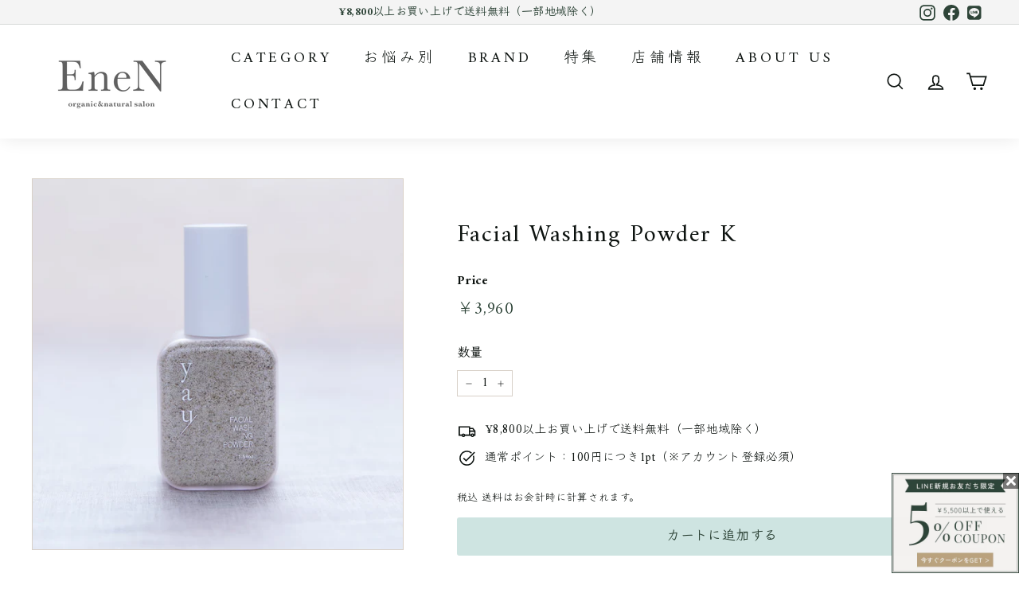

--- FILE ---
content_type: text/css
request_url: https://cdn.shopify.com/extensions/019bd2c3-02c6-7ae2-b735-9e2427ee3e4d/my-app-53/assets/dokopoi-css.css
body_size: 1634
content:
#point {
  width: 20%;
  padding: 10px 15px;
  font-size: 16px;
  border-radius: 3px;
  border: 2px solid #ddd;
  box-sizing: border-box;
}

#point-body {
  width: 100%;
  margin-left: auto;
  margin-right: auto;
  text-align: right;
  box-sizing: border-box;
}

#point-submit,
#point-reset {
  appearance: none;
  border: 0;
  border-radius: 2px;
  padding: 8px 16px;
  font-size: 16px;
  transition: 0.3s;
  float: inherit;
}
#point-reset:hover {
  transform: scale(1.02);
}

#point-submit:hover {
  transform: scale(1.02);
}
#pointLabel {
  padding: 1%;
}
/* .dokopoi-pc {
  display: inline !important;
}
.dokopoi-sp {
  display: none !important;
} */

@media screen and (max-width: 750px) {
  #point-body {
    text-align: center;
  }
  /* .dokopoi-pc {
    display: none !important;
  }
  .dokopoi-sp {
    display: inline !important;
  } */
}

.customer:not(.account, .order) {
  margin: 6rem auto 9rem;
  max-width: 33.4rem;
  padding: 0 1.5rem;
  text-align: center;
}
@media screen and (min-width: 750px) {
  .customer:not(.account, .order) {
    max-width: 47.8rem;
  }
}
.customer form {
  margin-top: 4rem;
}
.customer button {
  margin: 4rem 0 1.5rem;
}
.customer ul {
  line-height: 1.6;
  padding-left: 4.4rem;
  text-align: left;
  margin-bottom: 4rem;
}
.customer ul a {
  display: inline;
}
.customer strong {
  font-weight: 400;
  color: var(--color-foreground);
}
.customer h2.form__message {
  font-size: 1.8rem;
}
@media only screen and (min-width: 750px) {
  .customer h2.form__message {
    font-size: 2.2rem;
  }
}
.customer .field {
  margin: 2rem 0 0 0;
}
.customer .field:first-of-type {
  margin-top: 0;
}
.customer table {
  table-layout: auto;
  border-collapse: collapse;
  border-bottom: 0.01rem solid var(--color-foreground-20);
  box-shadow: none;
  width: 100%;
  font-size: 1.6rem;
  position: relative;
}
@media screen and (min-width: 750px) {
  .customer table {
    border: none;
    box-shadow: 0 0 0 0.1rem var(--color-foreground-20);
  }
}
.customer tbody {
  color: var(--color-foreground);
}
.customer td,
.customer th {
  font-weight: 400;
  line-height: 1;
  border: none;
  padding: 0;
}
@media screen and (min-width: 750px) {
  .customer td {
    padding-right: 2.2rem;
  }
}
.customer tbody td {
  padding-top: 1rem;
  padding-bottom: 1rem;
}
@media screen and (min-width: 750px) {
  .customer tbody td {
    padding-top: 0;
    padding-bottom: 0;
  }
}
.customer td:empty {
  display: initial;
}
@media screen and (min-width: 750px) {
  .customer td:first-of-type,
  .customer th {
    text-align: left;
    padding-left: 0;
    padding-right: 2.2rem;
  }
  .customer tbody td:first-of-type,
  .customer thead th {
    padding-top: 2.4rem;
    padding-bottom: 2.4rem;
  }
}
.customer thead th {
  font-size: 1.2rem;
  letter-spacing: 0.07rem;
  text-transform: uppercase;
}
@media screen and (min-width: 750px) {
  .customer td:first-of-type,
  .customer th:first-of-type {
    padding-left: 2.2rem;
  }
}
.customer tbody td:first-of-type {
  padding-top: 4rem;
}
@media screen and (min-width: 750px) {
  .customer tbody td:first-of-type {
    padding-top: 2.4rem;
  }
}
.customer tbody td:last-of-type {
  padding-bottom: 4rem;
}
@media screen and (min-width: 750px) {
  .customer tbody td:last-of-type {
    padding-bottom: 0;
  }
}
.customer tbody tr {
  border-top: 0.01rem solid var(--color-foreground-20);
}
@media screen and (min-width: 750px) {
  .customer tbody tr:first-of-type {
    border-top: none;
  }
}
.customer tfoot td,
.customer tfoot td:first-of-type {
  padding-top: 0.6rem;
  padding-bottom: 0.6rem;
}
.customer tfoot td:first-of-type {
  text-align: left;
}
.customer tfoot tr:first-of-type td {
  padding-top: 4rem;
}
@media screen and (min-width: 750px) {
  .customer tfoot tr:first-of-type td,
  .customer tfoot tr:first-of-type th {
    padding-top: 2.4rem;
  }
}
.customer tfoot tr:last-of-type td {
  padding-bottom: 4rem;
}
@media screen and (min-width: 750px) {
  .customer tfoot tr:last-of-type td,
  .customer tfoot tr:last-of-type th {
    padding-bottom: 2.4rem;
  }
}
.customer tfoot::before,
.customer thead::after {
  content: ' ';
  height: 0.1rem;
  width: 100%;
  display: block;
  position: absolute;
  left: 0;
  background: var(--color-foreground-20);
}
@media screen and (max-width: 749px) {
  .customer tfoot td:first-of-type,
  .customer th,
  .customer thead {
    display: none;
  }
  .customer td {
    display: flex;
    text-align: right;
  }
  .customer td::before {
    content: attr(data-label);
    padding-right: 2rem;
    text-transform: uppercase;
    flex-grow: 1;
    text-align: left;
  }
  .customer td:first-of-type {
    display: flex;
    align-items: center;
  }
  .customer tr {
    display: flex;
    flex-direction: column;
    justify-content: flex-start;
    width: 100%;
  }
}
.customer .pagination {
  margin-top: 5rem;
  margin-bottom: 7rem;
}
@media screen and (min-width: 990px) {
  .customer .pagination {
    margin-top: 7rem;
    margin-bottom: 10rem;
  }
}
.customer .pagination ul {
  display: flex;
  justify-content: center;
  list-style: none;
  padding: 0;
}
.customer .pagination li {
  flex: 1 1;
  max-width: 4rem;
}
.customer .pagination li:not(:last-child) {
  margin-right: 1rem;
}
.customer .pagination li :first-child {
  display: inline-flex;
  justify-content: center;
  align-items: center;
  position: relative;
  height: 4rem;
  width: 100%;
  padding: 0;
  text-decoration: none;
}
.customer .pagination li :first-child svg {
  height: 0.6rem;
}
.customer .pagination li:first-of-type svg {
  margin-left: -0.2rem;
  transform: rotate(90deg);
}
.customer .pagination li:last-of-type svg {
  margin-right: -0.2rem;
  transform: rotate(-90deg);
}
.customer .pagination li [aria-current]::after {
  content: '';
  display: block;
  width: 2rem;
  height: 0.01rem;
  position: absolute;
  bottom: 0.08rem;
  left: 50%;
  transform: translateX(-50%);
  background-color: currentColor;
}
.login a {
  display: block;
  margin: 0 auto;
  width: fit-content;
}
.login a[href='#recover'] {
  margin-left: 0;
  margin-right: 0;
}
.login .field + a {
  margin-top: 1rem;
}
.login p {
  margin: 1.5rem 0;
}
.login h3 {
  margin-top: 1.5rem;
  text-align: left;
  font-size: 1.6rem;
}
#customer_login_guest button {
  margin-top: 0;
}
#recover,
#recover + div {
  display: none;
}
#recover:target {
  display: inline;
}
#recover:target + div {
  display: block;
}
#recover:target ~ #login,
#recover:target ~ #login + div {
  display: none;
}
.activate button[name='decline'],
.addresses form button[type],
.addresses li > button {
  background-color: transparent;
  box-shadow: 0 0 0 0.1rem var(--color-base-outline-button-labels);
  color: var(--color-base-outline-button-labels);
}
.activate button[name='decline']:hover,
.addresses form button[type]:hover,
.addresses li > button:hover {
  box-shadow: 0 0 0 0.2rem var(--color-base-outline-button-labels);
}
@media only screen and (min-width: 750px) {
  .activate button[name='decline'] {
    margin-top: inherit;
    margin-left: 1rem;
  }
}
:is(.account, .order) {
  margin: 6rem auto 9rem;
  max-width: 120rem;
  padding: 0 2rem;
}
@media screen and (min-width: 750px) {
  :is(.account, .order) {
    padding: 0 5rem;
  }
}
@media screen and (min-width: 990px) {
  :is(.account, .order) > div:nth-of-type(2) {
    display: flex;
    margin-top: 5rem;
  }
}
@media screen and (min-width: 990px) {
  :is(.account, .order) > div:nth-of-type(2) > div:first-of-type {
    flex-grow: 1;
    padding-right: 3.2rem;
  }
}
@media screen and (min-width: 750px) and (max-width: 989px) {
  .order > div:nth-of-type(2) > div:last-of-type {
    display: flex;
  }
  .order > div:nth-of-type(2) > div:last-of-type div {
    padding-right: 3.2rem;
  }
}
:is(.account, .order) p {
  margin: 0 0 2rem;
  font-size: 1.6rem;
}
:is(.account, .order) h1 {
  margin-bottom: 1rem;
}
:is(.account, .order) h2 {
  margin-top: 4rem;
  margin-bottom: 3rem;
}
@media screen and (min-width: 990px) {
  :is(.account, .order) h2 {
    margin-top: 0;
  }
}
.account h1 + a {
  display: inline-flex;
  align-items: center;
}
.account a svg {
  width: 1.5rem;
  margin-right: 1rem;
}
@media screen and (min-width: 750px) {
  .account td:last-child,
  .account thead th:last-child {
    text-align: right;
  }
  .account table td:first-of-type {
    padding-top: 1.2rem;
    padding-bottom: 1.2rem;
  }
}
.account table td:first-of-type a {
  padding: 1.1rem 1.5rem;
  text-decoration: none;
  box-shadow: 0 0 0 0.1rem
    rgba(var(--color-base-outline-button-labels-rgb), 0.2);
  font-size: 1.2rem;
}
.account table td:first-of-type a:hover {
  box-shadow: 0 0 0 0.2rem
    rgba(var(--color-base-outline-button-labels-rgb), 0.2);
  color: var(--color-base-outline-button-labels);
}
.order td:first-of-type {
  align-items: initial;
}
@media screen and (min-width: 750px) {
  .order td:nth-last-child(-n + 3),
  .order thead th:nth-last-child(-n + 3) {
    text-align: right;
  }
}
.order tfoot tr:last-of-type td,
.order tfoot tr:last-of-type th {
  font-size: 2.2rem;
  padding-top: 1.5rem;
  padding-bottom: 4rem;
}
@media screen and (min-width: 750px) {
  .order tfoot tr:last-of-type td,
  .order tfoot tr:last-of-type th {
    padding-bottom: 2.4rem;
  }
}
.order tfoot tr:last-of-type td:before {
  font-size: 2.2rem;
}
.order table p,
.order > div:nth-of-type(2) > div:first-of-type h2,
.order > div:nth-of-type(2) > div:last-of-type h2 + p {
  margin-bottom: 0;
}
.order > div:nth-of-type(2) > div:first-of-type h2 ~ p {
  margin-bottom: 0;
  font-size: 1.4rem;
}
.order > div:nth-of-type(2) > div:first-of-type h2 ~ p:last-of-type {
  margin-bottom: 3rem;
}
.order .item-props {
  font-size: 1.4rem;
  margin-top: 0.05px;
  display: flex;
  flex-direction: column;
}
.order .item-props > span {
  word-break: break-all;
  line-height: 1.2;
}
.order .fulfillment {
  width: fit-content;
  border: 0.01rem solid var(--color-foreground-20);
  padding: 1rem;
  margin-top: 1rem;
  font-size: 1.2rem;
  text-align: left;
}
.order .fulfillment a {
  margin: 0.7rem 0;
}
.order .fulfillment span {
  display: block;
}
.order .cart-discount {
  display: block;
  margin-top: 1rem;
  margin-bottom: 0.5rem;
  font-size: 1.2rem;
}
@media screen and (min-width: 750px) {
  .order td .cart-discount {
    display: none;
  }
}
.order tbody ul {
  list-style: none;
  font-size: 1.2rem;
  text-align: right;
  padding-left: 0;
  margin-top: 1rem;
  margin-bottom: 0;
}
@media screen and (min-width: 750px) {
  .order tbody ul {
    text-align: left;
  }
}
.order table a {
  color: var(--color-foreground-85);
  line-height: 1.2;
}
.order table a:hover {
  color: var(--color-foreground-75);
}
.order tbody tr:first-of-type td:first-of-type > div {
  display: flex;
  flex-direction: column;
  align-items: flex-end;
}
@media screen and (min-width: 750px) {
  .order tbody tr:first-of-type td:first-of-type > div {
    align-items: flex-start;
  }
}
.order .properties {
  font-size: 1.4rem;
  margin-top: 1rem;
}
.order .properties span {
  display: block;
  line-height: 1.2;
}
.order svg {
  width: 1.1rem;
  color: var(--color-base-accent-2);
  margin-right: 0.5rem;
}
.order dl {
  margin: 0;
}
.order dd {
  margin-left: 0;
  line-height: 1.3;
}
.order dd s {
  color: var(--color-foreground-70);
}
.addresses li > button {
  margin-left: 0.5rem;
  margin-right: 0.5rem;
}
.addresses form button + button,
.addresses li > button + button {
  margin-top: 0;
}
@media screen and (min-width: 750px) {
  .addresses li > button:first-of-type {
    margin-top: 3rem;
  }
}
.addresses form button:first-of-type {
  margin-right: 1rem;
}
label[for='AddressCountryNew'],
label[for='AddressProvinceNew'] {
  display: block;
  font-size: 1.4rem;
  margin-bottom: 0.6rem;
}
.addresses form {
  display: flex;
  flex-flow: row wrap;
}
.addresses form > div {
  width: 100%;
  text-align: left;
}
.addresses ul {
  list-style: none;
  padding-left: 0;
  text-align: center;
}
li[data-address] {
  margin-top: 5rem;
}
.addresses [aria-expanded='false'] ~ div[id] {
  display: none;
}
.addresses [aria-expanded='true'] ~ div[id] {
  display: block;
}
.addresses h2 {
  text-align: left;
}
li[data-address] > h2 {
  text-align: center;
  font-size: 1.8rem;
  margin-bottom: 0;
}
@media only screen and (min-width: 750px) {
  li[data-address] > h2 {
    font-size: 2.2rem;
  }
}
.addresses ul p {
  margin-bottom: 0;
}
.addresses input[type='checkbox'] {
  margin-top: 2rem;
  margin-left: 0;
}
@media only screen and (min-width: 750px) {
  .addresses form > div:nth-of-type(1) {
    padding-right: 2rem;
  }
  .addresses form > div:nth-of-type(2) {
    margin-top: 0;
  }
  .addresses form > div:nth-of-type(1),
  .addresses form > div:nth-of-type(2) {
    flex-basis: 50%;
    box-sizing: border-box;
  }
}
.addresses form > div:nth-of-type(7),
.addresses form > div:nth-of-type(7) + div[id] {
  margin-top: 1.5rem;
}
@media screen and (min-width: 750px) {
  .dokopoi-page-width {
    padding: 0 5rem;
  }
}
/*# sourceMappingURL=/s/files/1/0597/4904/0319/t/1/assets/customer.css.map?v=1615567770757253728 */


--- FILE ---
content_type: text/javascript
request_url: https://cdn.shopify.com/extensions/019bd2c3-02c6-7ae2-b735-9e2427ee3e4d/my-app-53/assets/dokopoi-cart.js
body_size: 840
content:
const dokopoiload = async (
  shopdomain,
  cs_id,
  totalprice,
  csemail,
  csfirst_name,
  cslast_name,
  currency,
) => {
  if (cs_id !== '') {
    try {
      const input_message = document.getElementById('point').value;

      const url = '/apps/pointapi';
      const params = {
        method: 'POST',
        body: JSON.stringify({
          name: input_message,
          cs: cs_id,
          shop: shopdomain,
          para: 'load',
          csemail,
          csfirst_name,
          cslast_name,
          totalprice: totalprice,
          currency: currency,
        }),
      };
      const response = await fetch(url, params);
      const data = await response.json();
      const js = data;
      if (js.status === 'point_off') {
        document.getElementById('point-body').style.display = 'none';
      } else {
        document.getElementById('point-body').style.display = 'block';
        const point_p = document.getElementById('point');
        const new_element2 = document.createElement('h3');
        const ls = localStorage.getItem('code');
        new_element2.textContent = `現在のポイント  ${Number(
          js.now_point.code,
        ).toLocaleString()}P`;
        point_p.before(new_element2);
        document.getElementById('point-reset').style.display = 'none';
        if (js.now_point.createcode === 'False') {
          if (ls) {
            // console.log('None');
          } else {
            const array = [];
            const obj = {
              dc: js.now_point.dc,
              pl: js.now_point.price_rule,
              total_p: js.now_point.total_p,
              dc_id: js.now_point.dc_id,
              price: js.now_point.dc_point,
            };
            array.push(obj);
            const setjson = JSON.stringify(obj);
            localStorage.setItem('code', setjson);
            location.href = `https://${document.domain}/discount/${js.now_point.dc}?redirect=/cart`;
          }
          const total = js.now_point.code - js.now_point.dc_point;
          point_p.setAttribute('type', 'hidden');
          document.getElementById('pointLabel').style.display = 'none';
          document.getElementById('point-submit').style.display = 'none';
          document.getElementById('point-reset').style.display = '';
          new_element2.textContent = `ポイント利用後の保有ポイント  ${Number(
            total,
          ).toLocaleString()}P`;
          const total_price_final = totalprice / 100 - js.now_point.total_p;
          try {
            const sub_total = document.getElementsByClassName(
              'totals__subtotal-value',
            )[0].innerHTML;
            const re = sub_total.replace(sub_total, total_price_final);
            const re_final = Number(re).toLocaleString();
            document.getElementsByClassName(
              'totals__subtotal-value',
            )[0].innerHTML = `¥${re_final}`;
          } catch { }
          const point_minus = document.getElementsByClassName(
            'line-item-property__field',
          )[0];
          const new_element = document.createElement('p');
          const new_element_dcprice = document.createElement('p');
          new_element.textContent = `${'利用ポイント  ' + '-'}${Number(
            js.now_point.dc_point,
          ).toLocaleString()}P`;
          new_element_dcprice.textContent = `${'割引金額' + '- ¥'
            }${js.now_point.total_p.toLocaleString()}`;
          point_minus.after(new_element);
          document.getElementById('pointLabel').before(new_element_dcprice);
        } else {
          if ('reset' in js) {
            const reset_alert = document.createElement('p');
            reset_alert.textContent =
              '１時間経過したため、利用ポイントをリセットしました。';
            point_p.before(reset_alert);
          } else if ('reset_point' in js) {
            const reset_alert = document.createElement('p');
            reset_alert.textContent =
              '合計金額以上のポイントは利用できないため、ポイントをリセットしました。';
            point_p.before(reset_alert);
          }
        }
      }
    } catch {
      document.getElementById('point');
    }
  } else {
    const url = '/apps/pointapi';
    const params = {
      method: 'POST',
      body: JSON.stringify({
        name: 'None',
        cs: 'None',
        shop: shopdomain,
        para: 'cs_id_null_load',
        csemail: 'None',
        csfirst_name: 'None',
        cslast_name: 'None',
      }),
    };
    const response = await fetch(url, params);
    const data = await response.json();

    // 通信成功時の処理を記述

    const js = data;
    if (js.status === 'point_off') {
      // console.log('hidden');
      document.getElementById('point-body');
    } else if (js.status === 'true') {
      try {
        document.getElementById('point-body').style.display = 'block';
      } catch {
        document.getElementById('point-body');
      }
    } else {
      // console.log(js.status);
    }
  }
};

if (location.pathname.includes('/cart')) {
  document.addEventListener(
    'DOMContentLoaded',
    dokopoiload(
      shopdomain,
      cs_id,
      totalprice,
      csemail,
      csfirst_name,
      cslast_name,
      currency,
    ),
  );
}

const crp = async () => {
  // console.log(shopdomain);
  // console.log(cs_id);

  const input_message = document.getElementById('point').value;
  const url = '/apps/pointapi';
  const params = {
    method: 'POST',
    body: JSON.stringify({
      totalprice: totalprice,
      name: input_message,
      cs: cs_id,
      shop: shopdomain,
      para: 'create',
    }),
  };
  const response = await fetch(url, params);
  const data = await response.json();
  // 通信成功時の処理を記述
  try {
    const js = data;
    const discount_code = js.discount_code.code;
    const array = [];
    const obj = {
      dc: discount_code,
      pl: js.discount_code.price_rule_id,
      dc_id: js.discount_code.id,
      price: input_message,
    };
    array.push(obj);
    const setjson = JSON.stringify(obj);
    localStorage.setItem('code', setjson);
    sessionStorage.setItem('keycode', setjson);
    location.href = `https://${document.domain}/discount/${discount_code}?redirect=/cart`;
  } catch {
    try {
      const cl = document.getElementById('erro_point');
      cl.remove();
    } catch {
      console.log('error');
    }
    const js = data;
    const point_p = document.getElementById('point');
    const new_element2 = document.createElement('p');
    new_element2.id = 'erro_point';
    new_element2.textContent = js.error.createcode;
    point_p.before(new_element2);
  }
};

const rep = async () => {
  const code = localStorage.getItem('code');
  let js = JSON.parse(code);
  const url = '/apps/pointapi';
  const params = {
    method: 'POST',
    body: JSON.stringify({
      cs: cs_id,
      shop: shopdomain,
      para: 'delete',
      dc: js.dc,
      pl: js.pl,
      dc_id: js.dc_id,
    }),
  };
  const response = await fetch(url, params);
  const data = await response.json();
  // 通信成功時の処理を記述
  try {
    localStorage.removeItem('code');
    location.href = `https://${shopdomain}/cart`;
  } catch (error) {
    js = JSON.parse(JSON.stringify(data));
  }
};
